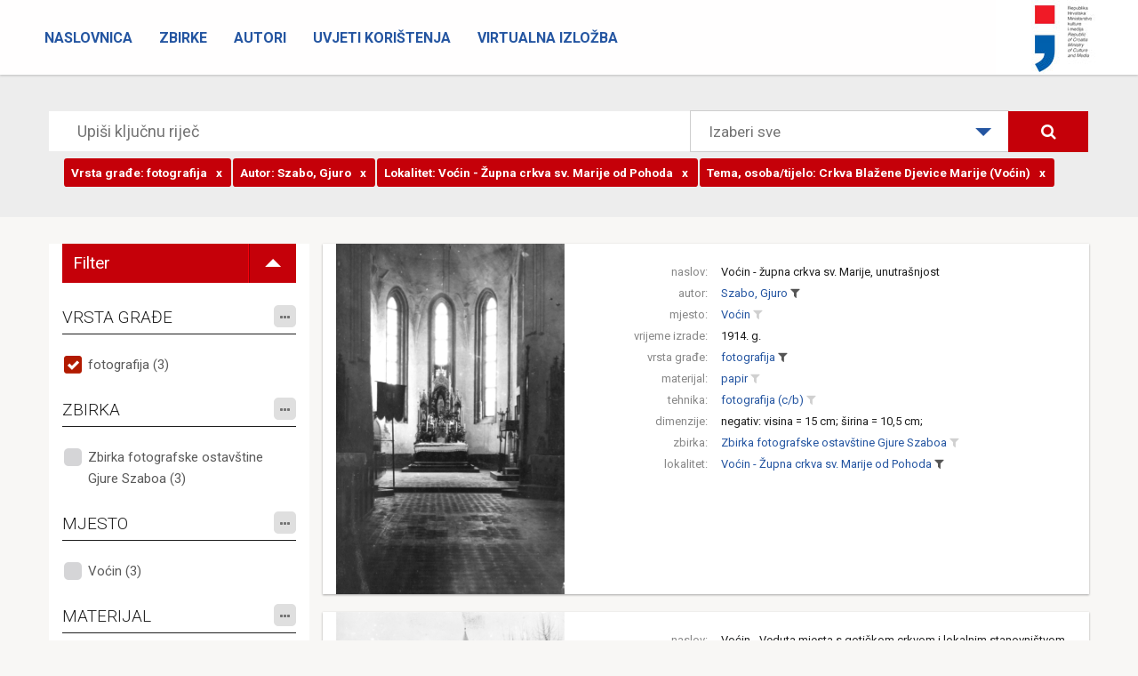

--- FILE ---
content_type: text/html; charset=utf-8
request_url: https://fototeka.min-kulture.hr/hr/Search?LOKALITET=3562%7C0%7C0&AUTOR=114%7C0%7C0&TEMAOSOBA=981%7C0%7C0&VRSTAGRADJE=3422%7C0%7C0
body_size: 124121
content:
<!DOCTYPE html>
<html>
<head>
    <meta charset="utf-8" />
    <meta name="viewport" content="width=device-width, initial-scale=1.0">
    <title> - Zbirka fotografske dokumentacije Uprave za zaštitu kulturne baštine Ministarstva kulture</title>
    <link rel="icon" href="http://www.fototeka.min-kulture.hr/favicon.ico?v=2">
    <link href="/ContentFOT/bootstrap.css" rel="stylesheet"/>
<link href="/ContentFOT/site.css" rel="stylesheet"/>

    <link href="https://fonts.googleapis.com/css?family=Roboto:300,400,700,900&amp;subset=latin-ext" rel="stylesheet">
    <script src="/Scripts/modernizr-2.8.3.js"></script>

    <!-- Core CSS file -->
    <link rel="stylesheet" href="/ContentFOT/photoswipe.css">
    <link rel="stylesheet" href="/ContentFOT/default-skin/default-skin.css"> 
</head>
<body>
    



<div class="navbar navbar-inverse navbar-fixed-top">
    <div class="container-fluid">
        <div class="navbar-header">
            <button type="button" class="navbar-toggle" data-toggle="collapse" data-target=".navbar-collapse">
                <span class="icon-bar"></span>
                <span class="icon-bar"></span>
                <span class="icon-bar"></span>
            </button>
            
            
            <a class="logo" href="http://www.min-kulture.hr/"><img src="/ContentFOT/images/logo.jpg" /></a>
            
        </div>
        
        <div class="navbar-collapse collapse">
            <ul class="nav navbar-nav">
                        <li >
                            <a href="/hr/">Naslovnica</a>
                        </li>
                        <li >
                            <a href="/hr/Zbirke">Zbirke</a>
                        </li>
                        <li >
                            <a href="/hr/Autori">Autori</a>
                        </li>
                        <li >
                            <a href="/hr/Uvjeti korištenja">Uvjeti korištenja</a>
                        </li>
                        <li >
                            <a href="https://vizualizacija-bastine.hr/index.php">Virtualna izložba</a>
                        </li>
            </ul>
        </div>

    </div>
</div>

    

<header class="headerSearch">
    <div class="header-content">
        <div class="header-content-inner">
            <div class="row">
                <div class="col-lg-12">
                    



<div class="input-group input-group-lg row">
    <input type="text" class="searchInput2" placeholder="Upiši ključnu riječ">
    <div class="custom-select col-lg-4" style="width:400px;">
        <select id="dropSelect">
                <option selected value="0">Izaberi sve</option>
            
                <option  value="65|0|0">Riznica zagrebačke katedrale</option>
                <option  value="71|0|0">Zbirka Emila Laszowskog</option>
                <option  value="68|0|0">Zbirka orgulja</option>
                <option  value="83|0|0">Zbirka Banovine, Pokuplja i Moslavine</option>
                <option  value="86|0|0">Zbirka Branka Fučića</option>
                <option  value="77|0|0">Zbirka Ivana Rubčića</option>
                <option  value="89|0|0">Zbirka fotografske ostavštine Ivana Standla</option>
                <option  value="78|0|0">Zbirka Josipa Brunšmida</option>
                <option  value="70|0|0">Milenijska izložba u Budimpešti 1896.</option>
                <option  value="92|0|0">Zbirka fotografske ostavštine Gjure Szaboa</option>
                <option  value="93|0|0">Terenske priče - susreti i kontakti konzervatora i domaćina</option>
                <option  value="66|0|0">Zbirka Većeslava Henneberga</option>
                <option  value="67|0|0">Zbirka Vladimira Horvata</option>
        </select>
    </div>
    <span class="input-group-btn col-lg-2">
        
        <button class="btn btn-primary searchButton" type="submit"><i class="fa fa-search" aria-hidden="true"></i></button>
    </span>
</div><!-- /input-group -->
<div class="input-group input-group-lg row">
    <input type="text" class="searchInputRefiners" data-value="[{&quot;complexIDT&quot;: &quot;3422|0|0&quot;, &quot;text&quot;: &quot;fotografija&quot;, &quot;tip&quot;: &quot;VRSTAGRADJE&quot;, &quot;displayTip&quot;: &quot;Vrsta građe&quot;},{&quot;complexIDT&quot;: &quot;114|0|0&quot;, &quot;text&quot;: &quot;Szabo, Gjuro&quot;, &quot;tip&quot;: &quot;AUTOR&quot;, &quot;displayTip&quot;: &quot;Autor&quot;},{&quot;complexIDT&quot;: &quot;3562|0|0&quot;, &quot;text&quot;: &quot;Voćin - Župna crkva sv. Marije od Pohoda&quot;, &quot;tip&quot;: &quot;LOKALITET&quot;, &quot;displayTip&quot;: &quot;Lokalitet&quot;},{&quot;complexIDT&quot;: &quot;3562|0|0&quot;, &quot;text&quot;: &quot;Voćin - Crkva Blažene Djevice Marije&quot;, &quot;tip&quot;: &quot;LOKALITET&quot;, &quot;displayTip&quot;: &quot;Lokalitet&quot;},{&quot;complexIDT&quot;: &quot;981|0|0&quot;, &quot;text&quot;: &quot;Crkva Blažene Djevice Marije (Voćin)&quot;, &quot;tip&quot;: &quot;TEMAOSOBA&quot;, &quot;displayTip&quot;: &quot;Tema, osoba/tijelo&quot;}]">
</div><!-- /input-group -->
                </div><!-- /.col-lg-12 -->
            </div><!-- /.row -->
        </div>
    </div>
</header>

<div class="container">
    <section class="no-padding" id="singleZbirkaPredmeti">
        <div class="row container no-padding">
            <div class="row">
                
                <div class="col-sm-3 refinersHolder">

                    <ul class="filterToggle">
                        <li class="filterToggleTitle">
                            <span>Filter</span>
                        </li>
                        <li class="filterToggleIconHolder">
                            <span class="filterToggleIcon"></span>
                        </li>
                    </ul>

                    <div class="refinersGroupHolder">
                                <h4>
VRSTA GRAĐE


                                    <span class="fineTuneButtonHolder">
                                        <span id='fineTuneRefinerVRSTAGRADJE' data-kategorija="VRSTAGRADJE" class="fineTuneButton">
                                            <i class="fa fa-ellipsis-h"></i>
                                        </span>
                                    </span>
                                  
                                </h4>
                                <div class="refinersBox">

            <ul class="refinersList">
                    <li>
                        <a data-tekst="fotografija" class='checked' href="/#">
                            fotografija (3)
                        </a>
                    </li>
                            </ul>
            <ul class="hiddenRefiners"></ul>

                                </div>
                                <h4>
ZBIRKA


                                    <span class="fineTuneButtonHolder">
                                        <span id='fineTuneRefinerZBIRKA' data-kategorija="ZBIRKA" class="fineTuneButton">
                                            <i class="fa fa-ellipsis-h"></i>
                                        </span>
                                    </span>
                                  
                                </h4>
                                <div class="refinersBox">

            <ul class="refinersList">
                    <li>
                        <a data-tekst="Zbirka fotografske ostavštine Gjure Szaboa"  href="/hr/Search?ZBIRKA=92|0|0&amp;LOKALITET=3562%7C0%7C0&amp;AUTOR=114%7C0%7C0&amp;TEMAOSOBA=981%7C0%7C0&amp;VRSTAGRADJE=3422%7C0%7C0">
                            Zbirka fotografske ostavštine Gjure Szaboa (3)
                        </a>
                    </li>
                            </ul>
            <ul class="hiddenRefiners"></ul>

                                </div>
                                <h4>
MJESTO


                                    <span class="fineTuneButtonHolder">
                                        <span id='fineTuneRefinerMJESTO' data-kategorija="MJESTO" class="fineTuneButton">
                                            <i class="fa fa-ellipsis-h"></i>
                                        </span>
                                    </span>
                                  
                                </h4>
                                <div class="refinersBox">

            <ul class="refinersList">
                    <li>
                        <a data-tekst="Voćin"  href="/hr/Search?MJESTO=1242|0|0&amp;LOKALITET=3562%7C0%7C0&amp;AUTOR=114%7C0%7C0&amp;TEMAOSOBA=981%7C0%7C0&amp;VRSTAGRADJE=3422%7C0%7C0">
                            Voćin (3)
                        </a>
                    </li>
                            </ul>
            <ul class="hiddenRefiners"></ul>

                                </div>
                                <h4>
MATERIJAL


                                    <span class="fineTuneButtonHolder">
                                        <span id='fineTuneRefinerMATERIJAL' data-kategorija="MATERIJAL" class="fineTuneButton">
                                            <i class="fa fa-ellipsis-h"></i>
                                        </span>
                                    </span>
                                  
                                </h4>
                                <div class="refinersBox">

            <ul class="refinersList">
                    <li>
                        <a data-tekst="papir"  href="/hr/Search?MATERIJAL=21|0|0&amp;LOKALITET=3562%7C0%7C0&amp;AUTOR=114%7C0%7C0&amp;TEMAOSOBA=981%7C0%7C0&amp;VRSTAGRADJE=3422%7C0%7C0">
                            papir (3)
                        </a>
                    </li>
                            </ul>
            <ul class="hiddenRefiners"></ul>

                                </div>
                                <h4>
TEHNIKA


                                    <span class="fineTuneButtonHolder">
                                        <span id='fineTuneRefinerTEHNIKA' data-kategorija="TEHNIKA" class="fineTuneButton">
                                            <i class="fa fa-ellipsis-h"></i>
                                        </span>
                                    </span>
                                  
                                </h4>
                                <div class="refinersBox">

            <ul class="refinersList">
                    <li>
                        <a data-tekst="fotografija (c/b)"  href="/hr/Search?TEHNIKA=9|0|0&amp;LOKALITET=3562%7C0%7C0&amp;AUTOR=114%7C0%7C0&amp;TEMAOSOBA=981%7C0%7C0&amp;VRSTAGRADJE=3422%7C0%7C0">
                            fotografija (c/b) (3)
                        </a>
                    </li>
                            </ul>
            <ul class="hiddenRefiners"></ul>

                                </div>
                                <h4>
AUTOR


                                    <span class="fineTuneButtonHolder">
                                        <span id='fineTuneRefinerAUTOR' data-kategorija="AUTOR" class="fineTuneButton">
                                            <i class="fa fa-ellipsis-h"></i>
                                        </span>
                                    </span>
                                  
                                </h4>
                                <div class="refinersBox">

            <ul class="refinersList">
                    <li>
                        <a data-tekst="Szabo, Gjuro" class='checked' href="/#">
                            Szabo, Gjuro (3)
                        </a>
                    </li>
                            </ul>
            <ul class="hiddenRefiners"></ul>

                                </div>
                                <h4>
LOKALITET


                                    <span class="fineTuneButtonHolder">
                                        <span id='fineTuneRefinerLOKALITET' data-kategorija="LOKALITET" class="fineTuneButton">
                                            <i class="fa fa-ellipsis-h"></i>
                                        </span>
                                    </span>
                                  
                                </h4>
                                <div class="refinersBox">

            <ul class="refinersList">
                    <li>
                        <a data-tekst="Voćin - Župna crkva sv. Marije od Pohoda" class='checked' href="/#">
                            Voćin - Župna crkva sv. Marije od Pohoda (2)
                        </a>
                    </li>
                    <li>
                        <a data-tekst="Voćin - Crkva Blažene Djevice Marije" class='checked' href="/#">
                            Voćin - Crkva Blažene Djevice Marije (1)
                        </a>
                    </li>
                            </ul>
            <ul class="hiddenRefiners"></ul>

                                </div>
                                <h4>
TEMA, ZEMLJOPISNA


                                    <span class="fineTuneButtonHolder">
                                        <span id='fineTuneRefinerTEMAMJESTO' data-kategorija="TEMAMJESTO" class="fineTuneButton">
                                            <i class="fa fa-ellipsis-h"></i>
                                        </span>
                                    </span>
                                  
                                </h4>
                                <div class="refinersBox">

            <ul class="refinersList">
                    <li>
                        <a data-tekst="Voćin"  href="/hr/Search?TEMAMJESTO=1242|0|0&amp;LOKALITET=3562%7C0%7C0&amp;AUTOR=114%7C0%7C0&amp;TEMAOSOBA=981%7C0%7C0&amp;VRSTAGRADJE=3422%7C0%7C0">
                            Voćin (3)
                        </a>
                    </li>
                            </ul>
            <ul class="hiddenRefiners"></ul>

                                </div>
                                <h4>
TEMA, OSOBA/TIJELO


                                    <span class="fineTuneButtonHolder">
                                        <span id='fineTuneRefinerTEMAOSOBA' data-kategorija="TEMAOSOBA" class="fineTuneButton">
                                            <i class="fa fa-ellipsis-h"></i>
                                        </span>
                                    </span>
                                  
                                </h4>
                                <div class="refinersBox">

            <ul class="refinersList">
                    <li>
                        <a data-tekst="Crkva Blažene Djevice Marije (Voćin)" class='checked' href="/#">
                            Crkva Blažene Djevice Marije (Voćin) (3)
                        </a>
                    </li>
                            </ul>
            <ul class="hiddenRefiners"></ul>

                                </div>
                    </div>
                </div>
                <div class="col-sm-9 resultsHolder">


<div class="row itemHolder card no-gutter">
    <div class="col-sm-4 singleItem card-image">
                <div class="singleItemImageHolder">
                    <a href="/hr/Predmet/21161/3" class="portfolio-box">
                        <img src="https://cdu-imageserver2.emodulor.net/image/fot/1140x0/0f0/a//muzej/mmedia/zbirka fotografske ostavštine gjure szaboa/fkb-6615.jpg" class="img-responsive" alt="">
                    </a>
                </div>
    </div><!-- /.col-sm-4 -->
    <div class="col-sm-8 pull-right singleItem">
        <div class="row tagsHolder card-content">

                            <div class="row">
                                <div class="col-xs-3 singleItemTitle">naslov:</div>
                                <div class="col-xs-9 singleItemTags">
                                            <a href="/hr/Predmet/21161/3" class="TitleAsLink">
                                                Voćin - župna crkva sv. Marije, unutrašnjost
                                            </a>
                                </div>
                            </div>
                            <div class="row">
                                <div class="col-xs-3 singleItemTitle">autor:</div>
                                <div class="col-xs-9 singleItemTags">
                                            <a href="/hr/Search?AUTOR=114|0|0"
                                               class="spanLink"
                                               title="Pretraži sve povezane zapise"
                                               data-value="114|0|0"
                                               data-type="AUTOR">Szabo, Gjuro</a>
                                            <a href="/#"
                                               title="ukloni iz pretraživanja"
                                               class="filterLink selected"
                                               data-value="114|0|0"
                                               data-tekst="Szabo, Gjuro"
                                               data-type="AUTOR">
                                                <i class="fa fa-filter"></i>
                                            </a>
                                </div>
                            </div>
                            <div class="row">
                                <div class="col-xs-3 singleItemTitle">mjesto:</div>
                                <div class="col-xs-9 singleItemTags">
                                            <a href="/hr/Search?MJESTO=1242|0|0"
                                               class="spanLink"
                                               title="Pretraži sve povezane zapise"
                                               data-value="1242|0|0"
                                               data-type="MJESTO">Voćin</a>
                                            <a href="/hr/Search?MJESTO=1242|0|0&amp;LOKALITET=3562%7C0%7C0&amp;AUTOR=114%7C0%7C0&amp;TEMAOSOBA=981%7C0%7C0&amp;VRSTAGRADJE=3422%7C0%7C0"
                                               title="dodaj u pretraživanje"
                                               class="filterLink "
                                               data-value="1242|0|0"
                                               data-tekst="Voćin"
                                               data-type="MJESTO">
                                                <i class="fa fa-filter"></i>
                                            </a>
                                </div>
                            </div>
                            <div class="row">
                                <div class="col-xs-3 singleItemTitle">vrijeme izrade:</div>
                                <div class="col-xs-9 singleItemTags">
1914. g.                                 </div>
                            </div>
                            <div class="row">
                                <div class="col-xs-3 singleItemTitle">vrsta građe:</div>
                                <div class="col-xs-9 singleItemTags">
                                            <a href="/hr/Search?VRSTAGRADJE=3422|0|0"
                                               class="spanLink"
                                               title="Pretraži sve povezane zapise"
                                               data-value="3422|0|0"
                                               data-type="VRSTAGRADJE">fotografija</a>
                                            <a href="/#"
                                               title="ukloni iz pretraživanja"
                                               class="filterLink selected"
                                               data-value="3422|0|0"
                                               data-tekst="fotografija"
                                               data-type="VRSTAGRADJE">
                                                <i class="fa fa-filter"></i>
                                            </a>
                                </div>
                            </div>
                            <div class="row">
                                <div class="col-xs-3 singleItemTitle">materijal:</div>
                                <div class="col-xs-9 singleItemTags">
                                            <a href="/hr/Search?MATERIJAL=21|0|0"
                                               class="spanLink"
                                               title="Pretraži sve povezane zapise"
                                               data-value="21|0|0"
                                               data-type="MATERIJAL">papir</a>
                                            <a href="/hr/Search?MATERIJAL=21|0|0&amp;LOKALITET=3562%7C0%7C0&amp;AUTOR=114%7C0%7C0&amp;TEMAOSOBA=981%7C0%7C0&amp;VRSTAGRADJE=3422%7C0%7C0"
                                               title="dodaj u pretraživanje"
                                               class="filterLink "
                                               data-value="21|0|0"
                                               data-tekst="papir"
                                               data-type="MATERIJAL">
                                                <i class="fa fa-filter"></i>
                                            </a>
                                </div>
                            </div>
                            <div class="row">
                                <div class="col-xs-3 singleItemTitle">tehnika:</div>
                                <div class="col-xs-9 singleItemTags">
                                            <a href="/hr/Search?TEHNIKA=9|0|0"
                                               class="spanLink"
                                               title="Pretraži sve povezane zapise"
                                               data-value="9|0|0"
                                               data-type="TEHNIKA">fotografija (c/b)</a>
                                            <a href="/hr/Search?TEHNIKA=9|0|0&amp;LOKALITET=3562%7C0%7C0&amp;AUTOR=114%7C0%7C0&amp;TEMAOSOBA=981%7C0%7C0&amp;VRSTAGRADJE=3422%7C0%7C0"
                                               title="dodaj u pretraživanje"
                                               class="filterLink "
                                               data-value="9|0|0"
                                               data-tekst="fotografija (c/b)"
                                               data-type="TEHNIKA">
                                                <i class="fa fa-filter"></i>
                                            </a>
                                </div>
                            </div>
                            <div class="row">
                                <div class="col-xs-3 singleItemTitle">dimenzije:</div>
                                <div class="col-xs-9 singleItemTags">
negativ: visina = 15 cm; širina = 10,5 cm;                                 </div>
                            </div>
                            <div class="row">
                                <div class="col-xs-3 singleItemTitle">zbirka:</div>
                                <div class="col-xs-9 singleItemTags">
                                            <a href="/hr/Search?ZBIRKA=92|0|0"
                                               class="spanLink"
                                               title="Pretraži sve povezane zapise"
                                               data-value="92|0|0"
                                               data-type="ZBIRKA">Zbirka fotografske ostavštine Gjure Szaboa</a>
                                            <a href="/hr/Search?ZBIRKA=92|0|0&amp;LOKALITET=3562%7C0%7C0&amp;AUTOR=114%7C0%7C0&amp;TEMAOSOBA=981%7C0%7C0&amp;VRSTAGRADJE=3422%7C0%7C0"
                                               title="dodaj u pretraživanje"
                                               class="filterLink "
                                               data-value="92|0|0"
                                               data-tekst="Zbirka fotografske ostavštine Gjure Szaboa"
                                               data-type="ZBIRKA">
                                                <i class="fa fa-filter"></i>
                                            </a>
                                </div>
                            </div>
                            <div class="row">
                                <div class="col-xs-3 singleItemTitle">lokalitet:</div>
                                <div class="col-xs-9 singleItemTags">
                                            <a href="/hr/Search?LOKALITET=3562|0|0"
                                               class="spanLink"
                                               title="Pretraži sve povezane zapise"
                                               data-value="3562|0|0"
                                               data-type="LOKALITET">Voćin - Župna crkva sv. Marije od Pohoda</a>
                                            <a href="/#"
                                               title="ukloni iz pretraživanja"
                                               class="filterLink selected"
                                               data-value="3562|0|0"
                                               data-tekst="Voćin - Župna crkva sv. Marije od Pohoda"
                                               data-type="LOKALITET">
                                                <i class="fa fa-filter"></i>
                                            </a>
                                </div>
                            </div>
        </div>
        
    </div><!-- /.col-sm-8 -->
</div>

<div class="row itemHolder card no-gutter">
    <div class="col-sm-4 singleItem card-image">
                <div class="singleItemImageHolder">
                    <a href="/hr/Predmet/21160/3" class="portfolio-box">
                        <img src="https://cdu-imageserver2.emodulor.net/image/fot/1140x0/0f0/a//muzej/mmedia/zbirka fotografske ostavštine gjure szaboa/fkb-6600.jpg" class="img-responsive" alt="">
                    </a>
                </div>
    </div><!-- /.col-sm-4 -->
    <div class="col-sm-8 pull-right singleItem">
        <div class="row tagsHolder card-content">

                            <div class="row">
                                <div class="col-xs-3 singleItemTitle">naslov:</div>
                                <div class="col-xs-9 singleItemTags">
                                            <a href="/hr/Predmet/21160/3" class="TitleAsLink">
                                                Voćin - Veduta mjesta s gotičkom crkvom i lokalnim stanovništvom
                                            </a>
                                </div>
                            </div>
                            <div class="row">
                                <div class="col-xs-3 singleItemTitle">autor:</div>
                                <div class="col-xs-9 singleItemTags">
                                            <a href="/hr/Search?AUTOR=114|0|0"
                                               class="spanLink"
                                               title="Pretraži sve povezane zapise"
                                               data-value="114|0|0"
                                               data-type="AUTOR">Szabo, Gjuro</a>
                                            <a href="/#"
                                               title="ukloni iz pretraživanja"
                                               class="filterLink selected"
                                               data-value="114|0|0"
                                               data-tekst="Szabo, Gjuro"
                                               data-type="AUTOR">
                                                <i class="fa fa-filter"></i>
                                            </a>
                                </div>
                            </div>
                            <div class="row">
                                <div class="col-xs-3 singleItemTitle">mjesto:</div>
                                <div class="col-xs-9 singleItemTags">
                                            <a href="/hr/Search?MJESTO=1242|0|0"
                                               class="spanLink"
                                               title="Pretraži sve povezane zapise"
                                               data-value="1242|0|0"
                                               data-type="MJESTO">Voćin</a>
                                            <a href="/hr/Search?MJESTO=1242|0|0&amp;LOKALITET=3562%7C0%7C0&amp;AUTOR=114%7C0%7C0&amp;TEMAOSOBA=981%7C0%7C0&amp;VRSTAGRADJE=3422%7C0%7C0"
                                               title="dodaj u pretraživanje"
                                               class="filterLink "
                                               data-value="1242|0|0"
                                               data-tekst="Voćin"
                                               data-type="MJESTO">
                                                <i class="fa fa-filter"></i>
                                            </a>
                                </div>
                            </div>
                            <div class="row">
                                <div class="col-xs-3 singleItemTitle">vrijeme izrade:</div>
                                <div class="col-xs-9 singleItemTags">
1914. g.                                 </div>
                            </div>
                            <div class="row">
                                <div class="col-xs-3 singleItemTitle">vrsta građe:</div>
                                <div class="col-xs-9 singleItemTags">
                                            <a href="/hr/Search?VRSTAGRADJE=3422|0|0"
                                               class="spanLink"
                                               title="Pretraži sve povezane zapise"
                                               data-value="3422|0|0"
                                               data-type="VRSTAGRADJE">fotografija</a>
                                            <a href="/#"
                                               title="ukloni iz pretraživanja"
                                               class="filterLink selected"
                                               data-value="3422|0|0"
                                               data-tekst="fotografija"
                                               data-type="VRSTAGRADJE">
                                                <i class="fa fa-filter"></i>
                                            </a>
                                </div>
                            </div>
                            <div class="row">
                                <div class="col-xs-3 singleItemTitle">materijal:</div>
                                <div class="col-xs-9 singleItemTags">
                                            <a href="/hr/Search?MATERIJAL=21|0|0"
                                               class="spanLink"
                                               title="Pretraži sve povezane zapise"
                                               data-value="21|0|0"
                                               data-type="MATERIJAL">papir</a>
                                            <a href="/hr/Search?MATERIJAL=21|0|0&amp;LOKALITET=3562%7C0%7C0&amp;AUTOR=114%7C0%7C0&amp;TEMAOSOBA=981%7C0%7C0&amp;VRSTAGRADJE=3422%7C0%7C0"
                                               title="dodaj u pretraživanje"
                                               class="filterLink "
                                               data-value="21|0|0"
                                               data-tekst="papir"
                                               data-type="MATERIJAL">
                                                <i class="fa fa-filter"></i>
                                            </a>
                                </div>
                            </div>
                            <div class="row">
                                <div class="col-xs-3 singleItemTitle">tehnika:</div>
                                <div class="col-xs-9 singleItemTags">
                                            <a href="/hr/Search?TEHNIKA=9|0|0"
                                               class="spanLink"
                                               title="Pretraži sve povezane zapise"
                                               data-value="9|0|0"
                                               data-type="TEHNIKA">fotografija (c/b)</a>
                                            <a href="/hr/Search?TEHNIKA=9|0|0&amp;LOKALITET=3562%7C0%7C0&amp;AUTOR=114%7C0%7C0&amp;TEMAOSOBA=981%7C0%7C0&amp;VRSTAGRADJE=3422%7C0%7C0"
                                               title="dodaj u pretraživanje"
                                               class="filterLink "
                                               data-value="9|0|0"
                                               data-tekst="fotografija (c/b)"
                                               data-type="TEHNIKA">
                                                <i class="fa fa-filter"></i>
                                            </a>
                                </div>
                            </div>
                            <div class="row">
                                <div class="col-xs-3 singleItemTitle">dimenzije:</div>
                                <div class="col-xs-9 singleItemTags">
negativ: visina = 15 cm; širina = 10,5 cm;                                 </div>
                            </div>
                            <div class="row">
                                <div class="col-xs-3 singleItemTitle">zbirka:</div>
                                <div class="col-xs-9 singleItemTags">
                                            <a href="/hr/Search?ZBIRKA=92|0|0"
                                               class="spanLink"
                                               title="Pretraži sve povezane zapise"
                                               data-value="92|0|0"
                                               data-type="ZBIRKA">Zbirka fotografske ostavštine Gjure Szaboa</a>
                                            <a href="/hr/Search?ZBIRKA=92|0|0&amp;LOKALITET=3562%7C0%7C0&amp;AUTOR=114%7C0%7C0&amp;TEMAOSOBA=981%7C0%7C0&amp;VRSTAGRADJE=3422%7C0%7C0"
                                               title="dodaj u pretraživanje"
                                               class="filterLink "
                                               data-value="92|0|0"
                                               data-tekst="Zbirka fotografske ostavštine Gjure Szaboa"
                                               data-type="ZBIRKA">
                                                <i class="fa fa-filter"></i>
                                            </a>
                                </div>
                            </div>
                            <div class="row">
                                <div class="col-xs-3 singleItemTitle">lokalitet:</div>
                                <div class="col-xs-9 singleItemTags">
                                            <a href="/hr/Search?LOKALITET=3562|0|0"
                                               class="spanLink"
                                               title="Pretraži sve povezane zapise"
                                               data-value="3562|0|0"
                                               data-type="LOKALITET">Voćin - Crkva Blažene Djevice Marije</a>
                                            <a href="/#"
                                               title="ukloni iz pretraživanja"
                                               class="filterLink selected"
                                               data-value="3562|0|0"
                                               data-tekst="Voćin - Crkva Blažene Djevice Marije"
                                               data-type="LOKALITET">
                                                <i class="fa fa-filter"></i>
                                            </a>
                                </div>
                            </div>
        </div>
        
    </div><!-- /.col-sm-8 -->
</div>

<div class="row itemHolder card no-gutter">
    <div class="col-sm-4 singleItem card-image">
                <div class="singleItemImageHolder">
                    <a href="/hr/Predmet/21158/3" class="portfolio-box">
                        <img src="https://cdu-imageserver2.emodulor.net/image/fot/1140x0/0f0/a//muzej/mmedia/zbirka fotografske ostavštine gjure szaboa/fkb-8218.jpg" class="img-responsive" alt="">
                    </a>
                </div>
    </div><!-- /.col-sm-4 -->
    <div class="col-sm-8 pull-right singleItem">
        <div class="row tagsHolder card-content">

                            <div class="row">
                                <div class="col-xs-3 singleItemTitle">naslov:</div>
                                <div class="col-xs-9 singleItemTags">
                                            <a href="/hr/Predmet/21158/3" class="TitleAsLink">
                                                Voćin - crkva sv. Marije s gotičkim portalom
                                            </a>
                                </div>
                            </div>
                            <div class="row">
                                <div class="col-xs-3 singleItemTitle">autor:</div>
                                <div class="col-xs-9 singleItemTags">
                                            <a href="/hr/Search?AUTOR=114|0|0"
                                               class="spanLink"
                                               title="Pretraži sve povezane zapise"
                                               data-value="114|0|0"
                                               data-type="AUTOR">Szabo, Gjuro</a>
                                            <a href="/#"
                                               title="ukloni iz pretraživanja"
                                               class="filterLink selected"
                                               data-value="114|0|0"
                                               data-tekst="Szabo, Gjuro"
                                               data-type="AUTOR">
                                                <i class="fa fa-filter"></i>
                                            </a>
                                </div>
                            </div>
                            <div class="row">
                                <div class="col-xs-3 singleItemTitle">mjesto:</div>
                                <div class="col-xs-9 singleItemTags">
                                            <a href="/hr/Search?MJESTO=1242|0|0"
                                               class="spanLink"
                                               title="Pretraži sve povezane zapise"
                                               data-value="1242|0|0"
                                               data-type="MJESTO">Voćin</a>
                                            <a href="/hr/Search?MJESTO=1242|0|0&amp;LOKALITET=3562%7C0%7C0&amp;AUTOR=114%7C0%7C0&amp;TEMAOSOBA=981%7C0%7C0&amp;VRSTAGRADJE=3422%7C0%7C0"
                                               title="dodaj u pretraživanje"
                                               class="filterLink "
                                               data-value="1242|0|0"
                                               data-tekst="Voćin"
                                               data-type="MJESTO">
                                                <i class="fa fa-filter"></i>
                                            </a>
                                </div>
                            </div>
                            <div class="row">
                                <div class="col-xs-3 singleItemTitle">vrijeme izrade:</div>
                                <div class="col-xs-9 singleItemTags">
1913. g.                                 </div>
                            </div>
                            <div class="row">
                                <div class="col-xs-3 singleItemTitle">vrsta građe:</div>
                                <div class="col-xs-9 singleItemTags">
                                            <a href="/hr/Search?VRSTAGRADJE=3422|0|0"
                                               class="spanLink"
                                               title="Pretraži sve povezane zapise"
                                               data-value="3422|0|0"
                                               data-type="VRSTAGRADJE">fotografija</a>
                                            <a href="/#"
                                               title="ukloni iz pretraživanja"
                                               class="filterLink selected"
                                               data-value="3422|0|0"
                                               data-tekst="fotografija"
                                               data-type="VRSTAGRADJE">
                                                <i class="fa fa-filter"></i>
                                            </a>
                                </div>
                            </div>
                            <div class="row">
                                <div class="col-xs-3 singleItemTitle">materijal:</div>
                                <div class="col-xs-9 singleItemTags">
                                            <a href="/hr/Search?MATERIJAL=21|0|0"
                                               class="spanLink"
                                               title="Pretraži sve povezane zapise"
                                               data-value="21|0|0"
                                               data-type="MATERIJAL">papir</a>
                                            <a href="/hr/Search?MATERIJAL=21|0|0&amp;LOKALITET=3562%7C0%7C0&amp;AUTOR=114%7C0%7C0&amp;TEMAOSOBA=981%7C0%7C0&amp;VRSTAGRADJE=3422%7C0%7C0"
                                               title="dodaj u pretraživanje"
                                               class="filterLink "
                                               data-value="21|0|0"
                                               data-tekst="papir"
                                               data-type="MATERIJAL">
                                                <i class="fa fa-filter"></i>
                                            </a>
                                </div>
                            </div>
                            <div class="row">
                                <div class="col-xs-3 singleItemTitle">tehnika:</div>
                                <div class="col-xs-9 singleItemTags">
                                            <a href="/hr/Search?TEHNIKA=9|0|0"
                                               class="spanLink"
                                               title="Pretraži sve povezane zapise"
                                               data-value="9|0|0"
                                               data-type="TEHNIKA">fotografija (c/b)</a>
                                            <a href="/hr/Search?TEHNIKA=9|0|0&amp;LOKALITET=3562%7C0%7C0&amp;AUTOR=114%7C0%7C0&amp;TEMAOSOBA=981%7C0%7C0&amp;VRSTAGRADJE=3422%7C0%7C0"
                                               title="dodaj u pretraživanje"
                                               class="filterLink "
                                               data-value="9|0|0"
                                               data-tekst="fotografija (c/b)"
                                               data-type="TEHNIKA">
                                                <i class="fa fa-filter"></i>
                                            </a>
                                </div>
                            </div>
                            <div class="row">
                                <div class="col-xs-3 singleItemTitle">dimenzije:</div>
                                <div class="col-xs-9 singleItemTags">
negativ: visina = 15 cm; širina = 10,5 cm;                                 </div>
                            </div>
                            <div class="row">
                                <div class="col-xs-3 singleItemTitle">zbirka:</div>
                                <div class="col-xs-9 singleItemTags">
                                            <a href="/hr/Search?ZBIRKA=92|0|0"
                                               class="spanLink"
                                               title="Pretraži sve povezane zapise"
                                               data-value="92|0|0"
                                               data-type="ZBIRKA">Zbirka fotografske ostavštine Gjure Szaboa</a>
                                            <a href="/hr/Search?ZBIRKA=92|0|0&amp;LOKALITET=3562%7C0%7C0&amp;AUTOR=114%7C0%7C0&amp;TEMAOSOBA=981%7C0%7C0&amp;VRSTAGRADJE=3422%7C0%7C0"
                                               title="dodaj u pretraživanje"
                                               class="filterLink "
                                               data-value="92|0|0"
                                               data-tekst="Zbirka fotografske ostavštine Gjure Szaboa"
                                               data-type="ZBIRKA">
                                                <i class="fa fa-filter"></i>
                                            </a>
                                </div>
                            </div>
                            <div class="row">
                                <div class="col-xs-3 singleItemTitle">lokalitet:</div>
                                <div class="col-xs-9 singleItemTags">
                                            <a href="/hr/Search?LOKALITET=3562|0|0"
                                               class="spanLink"
                                               title="Pretraži sve povezane zapise"
                                               data-value="3562|0|0"
                                               data-type="LOKALITET">Voćin - Župna crkva sv. Marije od Pohoda</a>
                                            <a href="/#"
                                               title="ukloni iz pretraživanja"
                                               class="filterLink selected"
                                               data-value="3562|0|0"
                                               data-tekst="Voćin - Župna crkva sv. Marije od Pohoda"
                                               data-type="LOKALITET">
                                                <i class="fa fa-filter"></i>
                                            </a>
                                </div>
                            </div>
        </div>
        
    </div><!-- /.col-sm-8 -->
</div>                </div>
            </div>
        </div>


        <!-- Modal -->
        <div class="modal fade" id="refinersModal" tabindex="-1" role="dialog" aria-labelledby="refinersModalLabel" aria-hidden="true">

        </div>

    </section>

</div>

    



<div class="container copyHolder">
    <p>Digitalne reprodukcije građe iz Zbirke fotografske dokumentacije Ministarstva kulture i medija dostupne su za korištenje pod licencijom Creative Commons Imenovanje – Nekomercijalno (CC BY-NC). </p>
</div>

<div class="container-fluid footer">
    <footer>
        <p>© 2017 – 2026. Ministarstvo kulture i medija Republike Hrvatske</p>

        <ul class="footerMenu">
                    <li >
                        <a href="/hr/Impresum">Impresum</a>
                    </li>
        </ul>
    </footer>
</div>

    <!-- Root element of PhotoSwipe. Must have class pswp. -->
    <div class="pswp" tabindex="-1" role="dialog" aria-hidden="true">

        <!-- Background of PhotoSwipe.
        It's a separate element as animating opacity is faster than rgba(). -->
        <div class="pswp__bg"></div>

        <!-- Slides wrapper with overflow:hidden. -->
        <div class="pswp__scroll-wrap">

            <!-- Container that holds slides.
            PhotoSwipe keeps only 3 of them in the DOM to save memory.
            Don't modify these 3 pswp__item elements, data is added later on. -->
            <div class="pswp__container">
                <div class="pswp__item"></div>
                <div class="pswp__item"></div>
                <div class="pswp__item"></div>
            </div>

            <!-- Default (PhotoSwipeUI_Default) interface on top of sliding area. Can be changed. -->
            <div class="pswp__ui pswp__ui--hidden">

                <div class="pswp__top-bar">

                    <!--  Controls are self-explanatory. Order can be changed. -->

                    <div class="pswp__counter"></div>

                    <button class="pswp__button pswp__button--close" title="Close (Esc)"></button>

                    <button class="pswp__button pswp__button--share" title="Share"></button>

                    <button class="pswp__button pswp__button--fs" title="Toggle fullscreen"></button>

                    <button class="pswp__button pswp__button--zoom" title="Zoom in/out"></button>

                    <!-- Preloader demo https://codepen.io/dimsemenov/pen/yyBWoR -->
                    <!-- element will get class pswp__preloader--active when preloader is running -->
                    <div class="pswp__preloader">
                        <div class="pswp__preloader__icn">
                            <div class="pswp__preloader__cut">
                                <div class="pswp__preloader__donut"></div>
                            </div>
                        </div>
                    </div>
                </div>

                <div class="pswp__share-modal pswp__share-modal--hidden pswp__single-tap">
                    <div class="pswp__share-tooltip"></div>
                </div>

                <button class="pswp__button pswp__button--arrow--left" title="Previous (arrow left)"></button>

                <button class="pswp__button pswp__button--arrow--right" title="Next (arrow right)"></button>

                <div class="pswp__caption">
                    <div class="pswp__caption__center"></div>
                </div>

            </div>

        </div>

    </div>

    <div class="Overlay">
        <div class="spinner">
            <div class="rect1"></div>
            <div class="rect2"></div>
            <div class="rect3"></div>
            <div class="rect4"></div>
            <div class="rect5"></div>
        </div>
    </div>

    <script src="/Scripts/jquery-1.9.1.js"></script>
<script src="/Scripts/jquery-3.1.1.js"></script>

    <script src="/Scripts/bootstrap.js"></script>




    <script src="/Scripts/bootstrap-tagsinput.js"></script>
    <script src="/Scripts/bootstrap-slider.js"></script>
    <script src="https://cdnjs.cloudflare.com/ajax/libs/typeahead.js/0.11.1/typeahead.bundle.min.js"></script>
    <script src="https://cdnjs.cloudflare.com/ajax/libs/vanilla-lazyload/8.0.1/lazyload.min.js"></script>

    <!-- Core JS file -->
    <script src="/Scripts/photoswipe.min.js"></script>
    <!-- UI JS file -->
    <script src="/Scripts/photoswipe-ui-default.min.js"></script> 

    <script>

        $(".filterToggleIconHolder").on("click", function (e) {
            $(".filterToggleIcon")[0].classList.toggle("active");

            if ($(".filterToggleIcon").hasClass("active"))
                $(".refinersGroupHolder").hide();
            else
                $(".refinersGroupHolder").show();

        });

        var brojRefineraZaVracanje = -1;
        var brojStupacaRefinerModala = 3;

       
        $(function () {

            $(window).resize(function () {
                clearTimeout(window.resizedFinished);
                window.resizedFinished = setTimeout(function () {

                    if (window.innerWidth < 768) {
                        if ($(".filterToggleIcon")[0] !== undefined) {
                            if ($(".filterToggleIcon").hasClass("active")) {
                                $(".refinersGroupHolder").hide();
                            }
                            else {
                                $(".filterToggleIcon")[0].classList.toggle("active");
                                $(".refinersGroupHolder").hide();
                            }
                        }
                    }
                    else {
                        if ($(".filterToggleIcon")[0] !== undefined) {
                            if ($(".filterToggleIcon").hasClass("active")) {
                                $(".refinersGroupHolder").hide();
                            }
                            else {
                                $(".refinersGroupHolder").show();
                            }
                        }
                    }

                    var $container = $(".singleItem.imageHolder");
                    $(".gallery li").width($container.width());

                    var visinaRefinerModala = window.innerHeight - (2 * 30) - 2 - 66 - 60 - 40 - 70; //visina - 2*margina - border - header - searchHolder - padding - padding dno za paging
                    var sirinaRefinerModala = $('body').width() * 0.9 - 2 - 30 - 30; //sirina * 90% - border - padding - padding

                    brojStupacaRefinerModala = 3;
                    if (window.innerWidth < 945) {
                        brojStupacaRefinerModala = 1
                    }

                    brojRefineraZaVracanje = Math.trunc(visinaRefinerModala / 24) * brojStupacaRefinerModala;

                    if ($('#refinersModal').hasClass('in')) {
                        if ($(".modalPaging span").length > 0) {
                            if ($(".modalPaging span.active").length > 0) {

                                var totalItemCount = parseInt($("#totalCount").val());

                                if ($(".modalPaging span.active").data("page") * brojRefineraZaVracanje > totalItemCount)
                                    $(".modalPaging span:first").click();
                                else
                                    $(".modalPaging span.active").click();
                            }
                            else {
                                $(".modalPaging span:first").click();
                            }
                        }
                        else {
                            $(".sortOrderHolder span.active").click();
                        }
                    }

                }, 250);
            });

            $(".makeBigSimple").on("click", function (e) {

                var container = $(".imageContainer");
                container.addClass("fullPageContainer");

                var showGallery = $(this).data("showgallery");
                if (showGallery === 1) {
                    $(".hGalleryTrigger").trigger("click");
                    $(".makeBig").trigger("click");
                }
                else {
                    $(".singleItemImageHolder").addClass("bigImage");
                    $(".makeSmallSimple").css('display', 'inline-block');
                    $(this).hide();
                }
                e.preventDefault();
            });

            $(".makeSmallSimple").on("click", function (e) {
                $(".singleItemImageHolder").removeClass("bigImage");
                $(".imageContainer").removeClass("fullPageContainer");
                $(".makeBigSimple").css('display', 'inline-block');
                $(this).hide();
                e.preventDefault();
            });

            $(".makeBig").on("click", function (e) {
                var container = $(".imageContainer");

                var $container = $(".singleItem.imageHolder");

                if (container.hasClass("fullPageContainer")) {

                }
                else {
                    container.addClass("fullPageContainer");
                    //$(".gallery li").width(container.width());

                    var visina = $container.height();
                    for (i = 0; i < $(".gallery li").children().length ; i++) {

                        var h = parseInt($(".gallery li").children()[i].dataset.height);

                        if (h > visina) {
                            visina = h;
                        }
                    }

                    $(".gallery li").height(visina);
                    $container.height(visina);

                }

                $(".gallery").addClass("showBig");
                $(".makeSmall").css('display', 'inline-block');
                $(this).hide();
                e.preventDefault();
            });

            $(".makeSmall").on("click", function (e) {
                $(".gallery").removeClass("showBig");
                $(".makeBig").css('display', 'inline-block');

                for (i = 0; i < $(".gallery li").children().length ; i++) {

                    $(".gallery li")[i].style.removeProperty('height');
                }

                $(".singleItem.imageHolder")[0].style.removeProperty('height');
                $(".imageContainer").removeClass("fullPageContainer");

                $(this).hide();
                e.preventDefault();
            });

            $(".fwdStartGallery").on("click", function (e) {
                //var container = $(".imageContainer");
                //container.addClass("fullPageContainer");

                var $container = $(".singleItem.imageHolder");
                $(this).hide();
                $(".hGalleryTrigger").hide();
                $container.addClass("opened");
                $($container).animate({
                    width: "100%"
                }, 500, function () {
                    // Animation complete.

                    var visina = $container.height();
                    //for (i = 0; i < $(".gallery li").children().length ; i++) {
                    //    if ($(".gallery li").children()[i].height > visina) {
                    //        visina = $(".gallery li").children()[i].height;
                    //    }
                    //}

                    var firstSrc = $(".gallery li")[0].children[0].dataset.originalSrc;
                    $($(".gallery li")[0].children[0]).attr("src", firstSrc)

                    var secondSrc = $(".gallery li")[1].children[0].dataset.originalSrc;
                    $($(".gallery li")[1].children[0]).attr("src", secondSrc)

                    $(".gallery li").width($container.width());
                    $(".gallery li").height(visina);
                    $container.height(visina);
                    //$container.height(767);
                    $(".fwd").trigger("click");
                    $(".gallery").show();

                    if ($(".gallery").children().length > 2)
                        $(".fwd").show();

                    //if ($(".gallery").children(".activeItem").index() > 0)
                    //    $(".back").show();
                });

                e.preventDefault();
            });

            $(".hGalleryTrigger").on("click", function (e) {
                var $container = $(".singleItem.imageHolder");
                if ($container.hasClass("opened")) {
                    $container.removeClass("opened");
                    $container.removeAttr("style");
                    $(".hGalleryResizeTrigger").hide();
                    $(".gallery").hide();
                    $(".fwd").hide();
                    $(".back").hide();
                }
                else {
                    if ($(".gallery").hasClass("showBig"))
                        $(".makeSmall").show();
                    else
                        $(".makeBig").show();

                    $container.addClass("opened");
                    $($container).animate({
                        width: "100%"
                    }, 500, function () {
                        // Animation complete.

                        var visina = $container.height();
                        for (i = 0; i < $(".gallery li").children().length ; i++) {

                            var h = parseInt($(".gallery li").children()[i].dataset.height);

                            if (h > visina) {
                                visina = h;
                            }
                        }


                        //var firstSrc = $(".gallery li")[0].children[0].children[0].dataset.originalSrc;
                        //$($(".gallery li")[0].children[0].children[0]).attr("src", firstSrc)
                        var firstSrc = $(".gallery li")[0].children[0].dataset.originalSrc;
                        $($(".gallery li")[0].children[0]).attr("src", firstSrc)

                        var secondSrc = $(".gallery li")[1].children[0].dataset.originalSrc;
                        $($(".gallery li")[1].children[0]).attr("src", secondSrc)

                        $(".gallery li").width($container.width());
                        $(".gallery li").height(visina);
                        $container.height(visina);
                        $(".gallery").show();
                        $(".fwd").show();
                        $(".hGalleryTrigger").hide();
                        $(".fwdStartGallery").hide();
                        if ($(".gallery").children(".activeItem").index() > 0)
                            $(".back").show();
                    });
                }

                e.preventDefault();
            });

            var animating = false;
            $(".fwd").click(function (e) {
                if (!animating) {
                    animating = true;

                    $(this).siblings(".back").show();
                    var activeItem = $(this).siblings(".gallery").children(".activeItem");
                    activeItem.next().addClass("activeItem");
                    activeItem.removeClass("activeItem");
                    if (activeItem.next().next().length < 1)
                        $(this).hide();

                    var pomak = activeItem.innerWidth();
                    pomak = parseInt($(this).siblings(".gallery").css("margin-left").replace("px", ""), 10) - pomak;

                    $(this).siblings(".gallery").animate({
                        'margin-left': pomak
                    }, 500, function () {
                        var index = $(".gallery").children(".activeItem").index();
                        if ($(".gallery li")[index + 1] !== undefined) {
                            var src = $(".gallery li")[index + 1].children[0].dataset.originalSrc;
                            if ($($(".gallery li")[index + 1].children[0]).attr('src') !== src) {
                                $($(".gallery li")[index + 1].children[0]).attr("src", src)
                            }
                        }
                        animating = false;
                        // Animation complete.
                    });
                }
            });

            $(".back").click(function (e) {
                if (!animating) {
                    animating = true;
                    //console.log($(this).next().length)
                    $(this).siblings(".fwd").show();
                    var activeItem = $(this).siblings(".gallery").children(".activeItem");
                    activeItem.prev().addClass("activeItem");
                    activeItem.removeClass("activeItem");
                    if (activeItem.prev().prev().length < 1)
                        $(this).hide();

                    var pomak = activeItem.innerWidth();
                    pomak = parseInt($(this).siblings(".gallery").css("margin-left").replace("px", ""), 10) + pomak;

                    $(this).siblings(".gallery").animate({
                        'margin-left': pomak
                    }, 500, function () {
                        animating = false;
                        // Animation complete.
                    });
                }
            });

            var modalLazyLoad;
            $('.modal')
                .bind('shown.bs.modal', function () {
                    modalLazyLoad = new LazyLoad({
                        container: this
                    });
                })
                .bind('hidden.bs.modal', function () {
                    modalLazyLoad.destroy();
                });

            var t = $('.searchInputRefiners').data("value");
            $('.searchInputRefiners').tagsinput({

                containerClass: "refinerInput col-lg-10 col-lg-offset-1",
                itemValue: 'complexIDT',
                itemTitle: 'tip',
                itemDisplayTitle: 'displayTip',
                itemText: 'text',

                typeaheadjs: {
                    name: 't',
                    displayKey: 'text',
                    source: t
                },
                values: {
                    name: 't',
                    displayKey: 'text',
                    source: t
                }
            });

            if ($('#bottomPaginationInput')[0] !== undefined) {
                $('#bottomPaginationInput').slider().on('slideStop', function (o) {
                    $(".Overlay").addClass("visible");
                    var url;

                    var first = window.location.href.substring(0, window.location.href.lastIndexOf('?'))
                    var last = window.location.href.substring(window.location.href.lastIndexOf('?'))

                    var arr = first.split('/');
                    var lastItem = arr[5];
                    var lastPage = isNaN(parseInt(lastItem)) ? 1 : parseInt(lastItem);

                    if (isNaN(parseInt(lastItem))) {
                        url = first + '/' + o.value + last;
                    }
                    else {
                        arr[5] = o.value;
                        url = arr.join('/') + last;
                    }

                    window.location.href = url;
                });

                $('#bottomPaginationSelect').on('click', function (e) {
                    $('#bottomPaginationSelect')
                        .parent()
                        .find(' >.well')
                        .toggle()
                        .find('input')
                        .slider('relayout');
                    e.preventDefault();
                });
            }

            if ($('#topPaginationInput')[0] !== undefined) {
                $('#topPaginationInput').slider().on('slideStop', function (o) {
                    $(".Overlay").addClass("visible");
                    var url;

                    var first = window.location.href.substring(0, window.location.href.lastIndexOf('?'))
                    var last = window.location.href.substring(window.location.href.lastIndexOf('?'))

                    var arr = first.split('/');
                    var lastItem = arr[5];
                    var lastPage = isNaN(parseInt(lastItem)) ? 1 : parseInt(lastItem);

                    if (isNaN(parseInt(lastItem))) {
                        url = first + '/' + o.value + last;
                    }
                    else {
                        arr[5] = o.value;
                        url = arr.join('/') + last;
                    }

                    window.location.href = url;
                });

                $('#topPaginationSelect').on('click', function (e) {
                    $('#topPaginationSelect')
                        .parent()
                        .find(' >.well')
                        .toggle()
                        .find('input')
                        .slider('relayout');
                    e.preventDefault();
                });
            }
        });

        $(document).ready(function () {

            var initPhotoSwipeFromDOM = function (gallerySelector) {

                // parse slide data (url, title, size ...) from DOM elements
                // (children of gallerySelector)
                var parseThumbnailElements = function (el) {
                    var thumbElements = el.childNodes,
                        numNodes = thumbElements.length,
                        items = [],
                        figureEl,
                        linkEl,
                        size,
                        item;

                    for (var i = 0; i < numNodes; i++) {

                        figureEl = thumbElements[i]; // <figure> element

                        // include only element nodes
                        if (figureEl.nodeType !== 1) {
                            continue;
                        }

                        linkEl = figureEl.children[0]; // <a> element

                        size = linkEl.getAttribute('data-size').split('x');

                        // create slide object
                        if ($(linkEl).data('type') == 'video') {
                            item = {
                                html: $(linkEl).data('video')
                            };
                        } else {
                            item = {
                                src: linkEl.getAttribute('href'),
                                w: parseInt(size[0], 10),
                                h: parseInt(size[1], 10)
                            };
                        }

                        //// create slide object
                        //item = {
                        //    src: linkEl.getAttribute('href'),
                        //    w: parseInt(size[0], 10),
                        //    h: parseInt(size[1], 10)
                        //};



                        if (figureEl.children.length > 1) {
                            // <figcaption> content
                            item.title = figureEl.children[1].innerHTML;
                        }

                        if (linkEl.children.length > 0) {
                            // <img> thumbnail element, retrieving thumbnail url
                            item.msrc = linkEl.children[0].getAttribute('src');
                        }

                        item.el = figureEl; // save link to element for getThumbBoundsFn
                        items.push(item);
                    }

                    return items;
                };

                // find nearest parent element
                var closest = function closest(el, fn) {
                    return el && (fn(el) ? el : closest(el.parentNode, fn));
                };

                // triggers when user clicks on thumbnail
                var onThumbnailsClick = function (e) {
                    e = e || window.event;
                    e.preventDefault ? e.preventDefault() : e.returnValue = false;

                    var eTarget = e.target || e.srcElement;

                    // find root element of slide
                    var clickedListItem = closest(eTarget, function (el) {
                        return (el.tagName && el.tagName.toUpperCase() === 'FIGURE');
                        //return (el.tagName && el.tagName.toUpperCase() === 'IMG');
                    });

                    if (!clickedListItem) {
                        return;
                    }

                    // find index of clicked item by looping through all child nodes
                    // alternatively, you may define index via data- attribute
                    var clickedGallery = clickedListItem.parentNode,
                        childNodes = clickedListItem.parentNode.childNodes,
                        numChildNodes = childNodes.length,
                        nodeIndex = 0,
                        index;

                    for (var i = 0; i < numChildNodes; i++) {
                        if (childNodes[i].nodeType !== 1) {
                            continue;
                        }

                        if (childNodes[i] === clickedListItem) {
                            index = nodeIndex;
                            break;
                        }
                        nodeIndex++;
                    }



                    if (index >= 0) {
                        // open PhotoSwipe if valid index found
                        openPhotoSwipe(index, clickedGallery);
                    }
                    return false;
                };

                // parse picture index and gallery index from URL (#&pid=1&gid=2)
                var photoswipeParseHash = function () {
                    var hash = window.location.hash.substring(1),
                    params = {};

                    if (hash.length < 5) {
                        return params;
                    }

                    var vars = hash.split('&');
                    for (var i = 0; i < vars.length; i++) {
                        if (!vars[i]) {
                            continue;
                        }
                        var pair = vars[i].split('=');
                        if (pair.length < 2) {
                            continue;
                        }
                        params[pair[0]] = pair[1];
                    }

                    if (params.gid) {
                        params.gid = parseInt(params.gid, 10);
                    }

                    return params;
                };

                var openPhotoSwipe = function (index, galleryElement, disableAnimation, fromURL) {
                    var pswpElement = document.querySelectorAll('.pswp')[0],
                        gallery,
                        options,
                        items;

                    items = parseThumbnailElements(galleryElement);

                    // define options (if needed)
                    options = {

                        shareButtons: [
                        { id: 'facebook', label: 'Share on Facebook', url: 'https://www.facebook.com/sharer/sharer.php?u={{url}}' },
                        { id: 'twitter', label: 'Tweet', url: 'https://twitter.com/intent/tweet?text={{text}}&url={{url}}' },
                        { id: 'pinterest', label: 'Pin it', url: 'http://www.pinterest.com/pin/create/button/?url={{url}}&media={{image_url}}&description={{text}}' }
                        ],

                        // define gallery index (for URL)
                        galleryUID: galleryElement.getAttribute('data-pswp-uid'),

                        getThumbBoundsFn: function (index) {
                            // See Options -> getThumbBoundsFn section of documentation for more info
                            var thumbnail = items[index].el.getElementsByTagName('img')[0], // find thumbnail
                                pageYScroll = window.pageYOffset || document.documentElement.scrollTop,
                                rect = thumbnail.getBoundingClientRect();

                            return { x: rect.left, y: rect.top + pageYScroll, w: rect.width };
                        }

                    };

                    // PhotoSwipe opened from URL
                    if (fromURL) {
                        if (options.galleryPIDs) {
                            // parse real index when custom PIDs are used
                            // http://photoswipe.com/documentation/faq.html#custom-pid-in-url
                            for (var j = 0; j < items.length; j++) {
                                if (items[j].pid == index) {
                                    options.index = j;
                                    break;
                                }
                            }
                        } else {
                            // in URL indexes start from 1
                            options.index = parseInt(index, 10) - 1;
                        }
                    } else {
                        options.index = parseInt(index, 10);
                    }

                    // exit if index not found
                    if (isNaN(options.index)) {
                        return;
                    }

                    if (disableAnimation) {
                        options.showAnimationDuration = 0;
                    }

                    // Pass data to PhotoSwipe and initialize it
                    gallery = new PhotoSwipe(pswpElement, PhotoSwipeUI_Default, items, options);

                    gallery.init();

                    gallery.listen('beforeChange', function () {
                        var currItem = $(gallery.currItem.container);
                        $('.pswp__video').removeClass('active');
                        var currItemIframe = currItem.find('.pswp__video').addClass('active');
                        $('.pswp__video').each(function () {
                            if (!$(this).hasClass('active')) {
                                $(this).attr('src', $(this).attr('src'));
                            }
                        });
                    });

                    gallery.listen('close', function () {
                        $('.pswp__video').each(function () {
                            $(this).attr('src', $(this).attr('src'));
                        });
                    });

                };

                // loop through all gallery elements and bind events
                var galleryElements = document.querySelectorAll(gallerySelector);

                for (var i = 0, l = galleryElements.length; i < l; i++) {
                    galleryElements[i].setAttribute('data-pswp-uid', i + 1);
                    galleryElements[i].onclick = onThumbnailsClick;
                }

                // Parse URL and open gallery if it contains #&pid=3&gid=1
                var hashData = photoswipeParseHash();
                if (hashData.pid && hashData.gid) {
                    openPhotoSwipe(hashData.pid, galleryElements[hashData.gid - 1], true, true);
                }
            };

            // execute above function
            initPhotoSwipeFromDOM('.galeria');

            ///////////////////////////////
            ///////////////////////////////
            ///////////////////////////////
            ///////////////////////////////
            ///////////////////////////////
            ///////////////////////////////
            ///////////////////////////////


            if (window.innerWidth < 768) {
                if ($(".filterToggleIcon")[0] !== undefined)
                    $(".filterToggleIcon")[0].classList.toggle("active");
            }

            var visinaRefinerModala = window.innerHeight - (2 * 30) - 2 - 66 - 60 - 40 - 70; //visina - 2*margina - border - header - searchHolder - padding - padding dno za paging
            var sirinaRefinerModala = $('body').width() * 0.9 - 2 - 30 - 30; //sirina * 90% - border - padding - padding

            brojStupacaRefinerModala = 3;
            if (window.innerWidth < 945) {
                brojStupacaRefinerModala = 1
            }

            brojRefineraZaVracanje = Math.trunc(visinaRefinerModala / 24) * brojStupacaRefinerModala;

            $('#refinersModal')
                    .bind('show.bs.modal', function () {
                        //console.log('show')
                    })
                .bind('shown.bs.modal', function () {
                    //console.log('shown')
                });

            $(document).on("keyup", "#modalRefinerInput", function (e) {

                var search = $('#modalRefinerInput').val();
                var kategorija = $('#modalRefinerInput').data("kategorija");
                var sortBy = $('.sortByHolder span.active').data("value");
                var sortOrder = $('.sortOrderHolder span.active').data("value");
                var pageNumber = 1;



var localSifra = '6081e7d4-6e87-425a-a2f2-ed6f6104de34'

                var url = '/Shared/FilteredRefinersModal';
                var req = $.ajax({
                    type: 'GET',
                    url: url + "?sifra=" + encodeURIComponent(localSifra) + "&refiners=null&search=" + encodeURIComponent(search)
                        + "&kategorija=" + encodeURIComponent(kategorija) + "&sortBy=" + encodeURIComponent(sortBy)
                        + "&sortOrder=" + encodeURIComponent(sortOrder) + "" + "&refreshSearch=" + encodeURIComponent(true)
                        + "&pageNumber=" + encodeURIComponent(pageNumber) + ""
                        + "&numberOfRefiners=" + encodeURIComponent(brojRefineraZaVracanje) + "",

                    contentType: 'application/json;charset=UTF-8',
                    success: function (response, text) {
                        var element = document.getElementById("TagsHolder");
                        if (element.innerHTML) {
                            element.innerHTML = response;
                        }
                        updateModalPagerSize();
                    },
                    error: function (text, error) {
                        console.log(error);
                    }
                })

            });

            $(document).on("click", ".sortOrderHolder span", function (e) {
                $(this).siblings().removeClass("active");
                $(this).addClass("active");
                var search = $('#modalRefinerInput').val();
                var kategorija = $('#modalRefinerInput').data("kategorija");
                var sortBy = $('.sortByHolder span.active').data("value");
                var sortOrder = $('.sortOrderHolder span.active').data("value");
                var pageNumber = 1;

var localSifra = '6081e7d4-6e87-425a-a2f2-ed6f6104de34'

                var url = '/Shared/FilteredRefinersModal';
                var req = $.ajax({
                    type: 'GET',
                    url: url + "?sifra=" + encodeURIComponent(localSifra) + "&refiners=null&search=" + encodeURIComponent(search) + "&kategorija=" + encodeURIComponent(kategorija) + "&sortBy="
                        + encodeURIComponent(sortBy) + "&sortOrder=" + encodeURIComponent(sortOrder) + "" + "&refreshSearch=" + encodeURIComponent(false)
                        + "&pageNumber=" + encodeURIComponent(pageNumber) + ""
                        + "&numberOfRefiners=" + encodeURIComponent(brojRefineraZaVracanje) + "",
                    contentType: 'application/json;charset=UTF-8',
                    success: function (response, text) {
                        var element = document.getElementById("refinersModal");
                        if (element.innerHTML) {
                            element.innerHTML = response;
                        }
                        updateModalPagerSize();
                    },
                    error: function (text, error) {
                        console.log(error);
                    }
                });
            });

            $(document).on("click", ".sortByHolder span", function (e) {
                $(this).siblings().removeClass("active");
                $(this).addClass("active");
                var search = $('#modalRefinerInput').val();
                var kategorija = $('#modalRefinerInput').data("kategorija");
                var sortBy = $('.sortByHolder span.active').data("value");
                var sortOrder = $('.sortOrderHolder span.active').data("value");
                var pageNumber = 1;

var localSifra = '6081e7d4-6e87-425a-a2f2-ed6f6104de34'

                var url = '/Shared/FilteredRefinersModal';
                var req = $.ajax({
                    type: 'GET',
                    url: url + "?sifra=" + encodeURIComponent(localSifra) + "&refiners=null&search=" + encodeURIComponent(search) + "&kategorija=" + encodeURIComponent(kategorija) + "&sortBy="
                        + encodeURIComponent(sortBy) + "&sortOrder=" + encodeURIComponent(sortOrder) + "" + "&refreshSearch="
                        + encodeURIComponent(false) + "&pageNumber=" + encodeURIComponent(pageNumber) + ""
                        + "&numberOfRefiners=" + encodeURIComponent(brojRefineraZaVracanje) + "",
                    contentType: 'application/json;charset=UTF-8',
                    success: function (response, text) {
                        var element = document.getElementById("refinersModal");
                        if (element.innerHTML) {
                            element.innerHTML = response;
                        }
                        updateModalPagerSize();
                    },
                    error: function (text, error) {
                        console.log(error);
                    }
                });
            });
           
            $(document).on("click", ".modalPaging span", function (e) {

                var search = $('#modalRefinerInput').val();
                var kategorija = $('#modalRefinerInput').data("kategorija");
                var sortBy = $('.sortByHolder span.active').data("value");
                var sortOrder = $('.sortOrderHolder span.active').data("value");
                var pageNumber = $(this).data("page");

var localSifra = '6081e7d4-6e87-425a-a2f2-ed6f6104de34'

                $(this).siblings().removeClass("active");
                $(this).addClass("active");

                var url = '/Shared/FilteredRefinersModal';
                var req = $.ajax({
                    type: 'GET',
                    url: url + "?sifra=" + encodeURIComponent(localSifra) + "&refiners=null&search=" + encodeURIComponent(search)
                        + "&kategorija=" + encodeURIComponent(kategorija) + "&sortBy=" + encodeURIComponent(sortBy)
                        + "&sortOrder=" + encodeURIComponent(sortOrder) + "" + "&refreshSearch=" + encodeURIComponent(true)
                        + "&pageNumber=" + encodeURIComponent(pageNumber) + ""
                        + "&numberOfRefiners=" + encodeURIComponent(brojRefineraZaVracanje) + "",

                    contentType: 'application/json;charset=UTF-8',
                    success: function (response, text) {
                        var element = document.getElementById("TagsHolder");
                        if (element.innerHTML) {
                            element.innerHTML = response;
                        }
                        updateModalPagerSize();
                    },
                    error: function (text, error) {
                        console.log(error);
                    }
                })
            });

            $(document).on("click", ".showMoreAdvanced", function (e) {
                var that = $(this);

                var element = e.target.parentElement;

var localSifra = '6081e7d4-6e87-425a-a2f2-ed6f6104de34'

                var search = $(this).parent().parent().prev().children('input.fineTuneRefiner').val()
                var kategorija = $(this).data("kategorija");
                var pageNumber = $(this).data("page");
                var firstLoad = $(this).data("firstload") === "True";

                var url = '/Shared/FilteredRefiners';
                var req = $.ajax({
                    type: 'GET',
                    url: url + "?sifra=" + encodeURIComponent(localSifra) + "&refiners=null&search=" + encodeURIComponent(search) + "&kategorija=" + encodeURIComponent(kategorija)
                        + "&showAll=" + encodeURIComponent(true) + "&fromInput=" + encodeURIComponent(false) + "&pageNumber=" + encodeURIComponent(pageNumber)
                        + "&firstLoad=" + encodeURIComponent(firstLoad) + "",
                    contentType: 'application/json;charset=UTF-8',
                    success: function (response, text) {
                        that.hide();
                        element.insertAdjacentHTML('beforeend', response);
                        //element.innerHTML = response; ///it's simple replacement of whole element with contents of str var
                        $(".Overlay").removeClass("visible");
                    },
                    error: function (text, error) {
                        console.log(error);
                    }
                })
            });

            $('.fineTuneButton').click(function (e) {
                var kategorija = $(this).data("kategorija");
                var url = '/Shared/FilteredRefinersModal';
                var pageNumber = 1;

var localSifra = '6081e7d4-6e87-425a-a2f2-ed6f6104de34'

                var req = $.ajax({
                    type: 'GET',
                    url: url + "?sifra=" + encodeURIComponent(localSifra) + "&refiners=null&search=" + encodeURIComponent("") + "&kategorija=" + encodeURIComponent(kategorija)
                        + "&sortBy=Pojam&sortOrder=2" + "&refreshSearch=" + encodeURIComponent(false)
                        + "&pageNumber=" + encodeURIComponent(pageNumber) + "" + "&numberOfRefiners=" + encodeURIComponent(brojRefineraZaVracanje) + "",
                    contentType: 'application/json;charset=UTF-8',
                    success: function (response, text) {
                        var element = document.getElementById("refinersModal");
                        if (element.innerHTML) {
                            element.innerHTML = response;
                        }

                        updateModalPagerSize();

                        $("#refinersModal").modal();
                    },
                    error: function (text, error) {
                        console.log(error);
                    }
                });
            });

            $('.fineTuneRefiner').keyup(function (e) {

                var search = $(this).val();
                var kategorija = $(this).data("kategorija");

var localSifra = '6081e7d4-6e87-425a-a2f2-ed6f6104de34'

                var url = '/Shared/FilteredRefiners';
                var req = $.ajax({
                    type: 'GET',
                    url: url + "?sifra=" + encodeURIComponent(localSifra) + "&refiners=null&search=" + encodeURIComponent(search) + "&kategorija=" + encodeURIComponent(kategorija)
                        + "&showAll=" + encodeURIComponent(false) + "&fromInput=" + encodeURIComponent(true) + "&pageNumber=" + encodeURIComponent(1)
                        + "&firstLoad=" + encodeURIComponent(false) + "",
                    contentType: 'application/json;charset=UTF-8',
                    success: function (response, text) {

                        //var count = (response.match(/<li>/g) || []).length;

                        //if (count < 5)
                        //    $(showMoreButton).hide();
                        //else
                        //    $(showMoreButton).show();

                        var element = e.target.parentElement.nextElementSibling;

                        if (element.innerHTML) { //if outerHTML is supported
                            element.innerHTML = response; ///it's simple replacement of whole element with contents of str var
                        }

                    },
                    error: function (text, error) {
                        console.log(error);
                    }
                })
            });

            $(".showMore").on("click", function (e) {
                if ($(this).hasClass("opened")) {
                    $(this).removeClass("opened");
                    $(this).html("Prikaži više");
                    if ($(this).parent().next().hasClass(".fineTuneHolder"))
                        $(this).parent().next().next().children(".hiddenRefiners").hide();
                    else
                        $(this).parent().next().next().children(".hiddenRefiners").hide();
                    //$(this).prev(".hiddenRefiners").hide();
                }
                else {

var localSifra = '6081e7d4-6e87-425a-a2f2-ed6f6104de34'

                    var element = e.target.parentElement.nextElementSibling.nextElementSibling.lastElementChild;

                    $(".Overlay").addClass("visible");

                    if (element !== null && element.innerHTML.trim() === "") {

                        var search = $(this).parent().next().children(".fineTuneRefiner").val();
                        var kategorija = $(this).parent().next().children(".fineTuneRefiner").data("kategorija");

                        var url = '/Shared/FilteredRefiners';
                        var req = $.ajax({
                            type: 'GET',
                            url: url + "?sifra=" + encodeURIComponent(localSifra) + "&refiners=null&search=" + encodeURIComponent(search) + "&kategorija=" + encodeURIComponent(kategorija)
                                + "&showAll=" + encodeURIComponent(true) + "&fromInput=" + encodeURIComponent(false) + "&pageNumber=" + encodeURIComponent(1),
                            contentType: 'application/json;charset=UTF-8',
                            success: function (response, text) {
                                element.innerHTML = response; ///it's simple replacement of whole element with contents of str var
                                $(".Overlay").removeClass("visible");
                            },
                            error: function (text, error) {
                                console.log(error);
                            }
                        })
                    }

                    $(this).addClass("opened");
                    $(this).html("Prikaži manje");
                    if ($(this).parent().next().hasClass(".fineTuneHolder"))
                        $(this).parent().next().next().children(".hiddenRefiners").show();
                    else
                        $(this).parent().next().next().children(".hiddenRefiners").show();

                    $(".Overlay").removeClass("visible");
                }
                e.preventDefault();
            });


            $(document).on("click", ".refinerModalArrow.galleryFwd", function (e) {
                if (!animatingScroller) {
                    animatingScroller = true;
                    $(".refinerModalArrow.galleryBack").show();

                    var pomak = $('.modalPagingContainer').width() + parseInt($(".modalPaging").children().first().css("margin-right").replace("px", ""), 10);

                    if (pomak * 2 + -parseInt($(".modalPaging").css("margin-left").replace("px", ""), 10) >= $(".modalPaging").width()) {
                        pomak = $(".modalPaging").width() - $(".modalPagingContainer").width() - parseInt($(".modalPaging").children().first().css("margin-right").replace("px", ""), 10);
                        pomak = -pomak;
                        $(this).hide();
                    }
                    else {
                        pomak = parseInt($(".modalPaging").css("margin-left").replace("px", ""), 10) - pomak;
                    }
                    $(".modalPaging").animate({
                        'margin-left': pomak
                    }, 500, function () {
                        animatingScroller = false;
                        // Animation complete.
                    });
                }
            });

            $(document).on("click", ".refinerModalArrow.galleryBack", function (e) {
                if (!animatingScroller) {
                    animatingScroller = true;
                    $(".refinerModalArrow.galleryFwd").show();

                    var pomak =
                        parseInt($(".modalPaging").css("margin-left").replace("px", ""), 10)
                        + $('.modalPagingContainer').width()
                        + parseInt($(".modalPaging").children().first().css("margin-right").replace("px", ""), 10);

                    if (pomak >= 0) {
                        pomak = 0
                        $(this).hide();
                    }

                    $(".modalPaging").animate({
                        'margin-left': pomak
                    }, 500, function () {
                        animatingScroller = false;
                        // Animation complete.
                    });
                }
            });

            function updateModalPagerSize() {
                var sirina = $(".modalPaging").children().length * 56;
                $(".modalPaging").width(sirina);

                if ($(".modalPaging").children().length > 10) {
                    $(".modalPagingContainer").width(554); //10 stranica
                    $(".galleryFwd.refinerModalArrow").css("display", "block");
                    $(".galleryBack.refinerModalArrow").css("display", "none");

                    var pagingPage = Math.ceil($(".modalPaging").children(".active").data("page") / 10);
                    if (pagingPage > 1) {
                        var pomak = ((pagingPage - 1) * ($(".modalPagingContainer").width() + 6));
                        $(".modalPaging").css("margin-left", -pomak);
                        $(".galleryBack.refinerModalArrow").css("display", "block");

                        if (pomak + $('.modalPagingContainer').width() + 6 >= $(".modalPaging").width()) {
                            pomak = $('.modalPagingContainer').width() - $(".modalPaging").width() + 6;
                            $(".modalPaging").css("margin-left", pomak);
                            $(".galleryFwd.refinerModalArrow").css("display", "none");
                        }
                    }
                }
                else {
                    $(".modalPagingContainer").width(sirina); //sve stranice
                    $(".galleryFwd.refinerModalArrow").css("display", "none");
                    $(".galleryBack.refinerModalArrow").css("display", "none");
                }
            }

            var x, i, j, selElmnt, a, b, c;
            /*look for any elements with the class "custom-select":*/
            x = document.getElementsByClassName("custom-select");
            for (i = 0; i < x.length; i++) {
                selElmnt = x[i].getElementsByTagName("select")[0];
                /*for each element, create a new DIV that will act as the selected item:*/
                a = document.createElement("DIV");
                a.setAttribute("class", "select-selected");
                a.innerHTML = selElmnt.options[selElmnt.selectedIndex].innerHTML;
                x[i].appendChild(a);
                /*for each element, create a new DIV that will contain the option list:*/
                b = document.createElement("DIV");
                b.setAttribute("class", "select-items select-hide");
                for (j = 0; j < selElmnt.length; j++) {
                    /*for each option in the original select element,
                    create a new DIV that will act as an option item:*/
                    c = document.createElement("DIV");
                    c.innerHTML = selElmnt.options[j].innerHTML;
                    c.addEventListener("click", function (e) {
                        /*when an item is clicked, update the original select box,
                        and the selected item:*/
                        var y, i, k, s, h;
                        s = this.parentNode.parentNode.getElementsByTagName("select")[0];
                        h = this.parentNode.previousSibling;
                        for (i = 0; i < s.length; i++) {
                            if (s.options[i].innerHTML == this.innerHTML) {

                                if (s.selectedIndex !== i) {
                                    s.selectedIndex = i;
                                    h.innerHTML = this.innerHTML;
                                    y = this.parentNode.getElementsByClassName("same-as-selected");
                                    for (k = 0; k < y.length; k++) {
                                        y[k].removeAttribute("class");
                                    }
                                    this.setAttribute("class", "same-as-selected");

                                    if ($(".searchInput2").tagsinput('items').length > 0) {
                                        //AKO UPIT NIJE PRAZAN NAPRAVI NOVU PRETRAGU S NOVIM PARAMETROM ZA ZBIRKU



                                        var newCollection = "ZBIRKA=" + s.options[i].value;
                                        var newUrl = newCollection;

                                        $.each($(".searchInput2").tagsinput('items'), function (key, value) {
                                            newUrl += '&q=' + value;
                                        });

                                        $(".Overlay").addClass("visible");
                                        window.location.href = window.location.pathname + '?' + newUrl;

                                    }
                                    //if ($(".searchInput2").tagsinput('items').length > 0) {
                                    //    //AKO UPIT NIJE PRAZAN NAPRAVI NOVU PRETRAGU S NOVIM PARAMETROM ZA ZBIRKU

                                    //    function isNumber(val) {
                                    //        return !isNaN(val);
                                    //    }

                                    //    var url = window.location.href.replace("//", "/");
                                    //    var newUrl = "";
                                    //    var tempUrl = url;
                                    //    var oldCollection = "";
                                    //    var newCollection = "ZBIRKA=" + s.options[i].value;
                                    //    if (s.options[i].value === "0")
                                    //        newCollection = "";

                                    //    if (tempUrl.indexOf("ZBIRKA") > -1) {
                                    //        tempUrl = tempUrl.substring(tempUrl.indexOf("ZBIRKA"));
                                    //        tempUrl = tempUrl.replace("ZBIRKA=", "");

                                    //        for (var x = 0, c = ''; c = tempUrl.charAt(x) ; x++) {
                                    //            if (isNumber(c) || c === '|' || c === '-') {
                                    //                oldCollection += c;
                                    //            }
                                    //            else
                                    //                break;
                                    //        }
                                    //        //newUrl = url.replace("ZBIRKA="+oldCollection, newCollection);
                                    //        newUrl = window.location.search.replace("ZBIRKA=" + oldCollection, newCollection);
                                    //    }
                                    //    else
                                    //        newUrl = window.location.search + '&' + newCollection;

                                    //    //window.location.href = newUrl;

                                    //    window.location.href = window.location.pathname + newUrl;

                                    //}

                                    break;
                                }
                            }
                        }
                        h.click();
                    });
                    b.appendChild(c);
                }
                x[i].appendChild(b);
                a.addEventListener("click", function (e) {
                    /*when the select box is clicked, close any other select boxes,
                    and open/close the current select box:*/
                    e.stopPropagation();
                    closeAllSelect(this);
                    this.nextSibling.classList.toggle("select-hide");
                    this.classList.toggle("select-arrow-active");
                });
            }
            function closeAllSelect(elmnt) {
                /*a function that will close all select boxes in the document,
                except the current select box:*/
                var x, y, i, arrNo = [];
                x = document.getElementsByClassName("select-items");
                y = document.getElementsByClassName("select-selected");
                for (i = 0; i < y.length; i++) {
                    if (elmnt == y[i]) {
                        arrNo.push(i)
                    } else {
                        y[i].classList.remove("select-arrow-active");
                    }
                }
                for (i = 0; i < x.length; i++) {
                    if (arrNo.indexOf(i)) {
                        x[i].classList.add("select-hide");
                    }
                }
            }
            /*if the user clicks anywhere outside the select box,
            then close all select boxes:*/
            document.addEventListener("click", closeAllSelect);

            var animatingScroller = false;

            $(".opsirnije").click(function (e) {
                if ($(this).hasClass("clicked")) {
                    $(this).prev(".moreTekst").hide();
                    $(this).removeClass("clicked");
                    $(this).html("opširnije");
                }
                else {
                    $(this).prev(".moreTekst").show();
                    $(this).addClass("clicked");
                    $(this).html("manje");
                }
                e.preventDefault();
            });

            $('.libraryGallery').each(function () {
                var that = $(this);
                var galleryWidth = 0;
                $(this).children().each(function () {
                    $(this).width(that.parent().outerWidth(true));
                    galleryWidth += $(this).outerWidth(true);
                });
                $(that).width(galleryWidth);
                $(that).siblings('.libraryGalleryFwd').show();
            });

            $(".libraryGalleryFwd").click(function (e) {
                if (!animatingScroller) {
                    animatingScroller = true;
                    $(".libraryGalleryBack").show();

                    var odmak = parseInt($(".libraryGallery").children().first().css("margin-left").replace("px", ""), 10) - 1;
                    var pomak = $('.LibraryImagesHolder').width() - odmak;

                    if (pomak * 2 + -parseInt($(".libraryGallery").css("margin-left").replace("px", ""), 10) >= $(".libraryGallery").width()) {
                        pomak = $(".libraryGallery").width() - $(".LibraryImagesHolder").width() + odmak;
                        pomak = -pomak;
                        $(this).hide();
                    }
                    else {
                        pomak = parseInt($(".libraryGallery").css("margin-left").replace("px", ""), 10) - pomak;
                    }
                    $(".libraryGallery").animate({
                        'margin-left': pomak
                    }, 500, function () {
                        animatingScroller = false;
                        // Animation complete.
                    });
                }
            });

            $(".libraryGalleryBack").click(function (e) {
                if (!animatingScroller) {
                    animatingScroller = true;
                    $(".libraryGalleryFwd").show();

                    var odmak = parseInt($(".libraryGallery").children().first().css("margin-left").replace("px", ""), 10) - 1;
                    var pomak = $('.LibraryImagesHolder').width() - odmak;

                    pomak = parseInt($(".libraryGallery").css("margin-left").replace("px", ""), 10) + pomak;

                    if (pomak >= 0) {
                        pomak = 0
                        $(this).hide();
                    }

                    $(".libraryGallery").animate({
                        'margin-left': pomak
                    }, 500, function () {
                        animatingScroller = false;
                        // Animation complete.
                    });
                }
            });

            $(".accordionSubTitle").on("click", function (e) {
                $(this).parent().parent().next(".popisCasopisa").toggle()
            });

            // This WILL work because we are listening on the 'document',
            // for a click on an element with an ID of #test-element
            $(document).on("click", "body", function (e) {
                if ($(e.target).hasClass("focused") || $(e.target).parent().hasClass("focused"))
                    change = false;
                else {
                    change = true;
                    $('.bootstrap-tagsinput').removeClass("focused");
                }
            });

            $('.filterLink.selected').on('click', function (event) {
                //var m = $('.refinerInput').children(':contains(' + $(event.target).parent().data("tekst") + ')');
                var t = $('.refinerInput').children('.tag').filter(function () {
                    return $(this).children(".tagText").text() == $(event.target).parent().data("tekst");
                })
                t.children().trigger("click");
                event.preventDefault();
            });

            $('.checked').on('click', function (event) {
                //var m = $('.refinerInput').children(':contains(' + $(event.target).data("tekst") + ')');
                var t = $('.refinerInput').children('.tag').filter(function () {
                    return $(this).children(".tagText").text() == $(event.target).data("tekst");
                })
                t.children().trigger("click");
                event.preventDefault();
            });

            $('.spanLink').on('click', function (event) {
                if ($(this).hasClass('URL'))
                    return

                var url = window.location.href.replace("//", "/");
                if (url.substring(url.length - 1) == "/") {
                    url = url.substring(0, url.length - 1);
                }
                var arr = url.split('/');
                var lang = arr[2];
                var term = "Pretraga";

                if (lang === undefined)
                    lang = "hr";

                if (lang === "")
                    lang = "hr";

                //if (lang === "en")
                //    term = "Search";

                var first = window.location.href.substring(0, window.location.href.lastIndexOf('?'));
                var tip = event.target.dataset.type;
                var value = event.target.dataset.value;
                var k1 = tip + "=" + value;

                $(".Overlay").addClass("visible");
                window.location.href = first + "?" + k1;

            });


            $('.searchInput2').tagsinput();

            //var booleanContains = $("#booleanContains").val();

            //if (booleanContains.toLowerCase() === 'true')
            //    $('.searchInput2').tagsinput({
            //        cutSpace: true,
            //        containerClass: 'searchInput col-xs-12'
            //    })
            //else
            //    $('.searchInput2').tagsinput();

            $('.searchInput2').on('itemAdded', function (event) {

                var url = window.location.href.replace("//", "/");

                if (url.substring(url.length - 1) == "/") {
                    url = url.substring(0, url.length - 1);
                }
                var arr = url.split('/');

                var lang = arr[2];
                var term = "Pretraga";

                if (lang === undefined)
                    lang = "hr";

                if (lang === "")
                    lang = "hr";

                //if (lang === "en")
                //    term = "Search";

                var val = "";

                $.each($(".searchInput2").tagsinput('items'), function (key, value) {
                    if (key === 0) {
                        if (value.length > 2)
                            val += "q=" + encodeURIComponent(value);
                    }
                    else {
                        if (value.length > 2)
                            val += "&q=" + encodeURIComponent(value);
                    }
                });

                if (val != "") {
                    var ddValue = document.getElementById("dropSelect").options[document.getElementById("dropSelect").selectedIndex].value;

                    if (ddValue !== "0")
                        val += "&ZBIRKA=" + ddValue;

                    $(".Overlay").addClass("visible");
                    window.location.href = "/" + lang + "/" + term + "?" + val;
                }
                else {
                    alert("Upišite minimalno 3 znaka.")
                }

            });

            $('.searchInputRefiners').on('itemRemoved', function (event) {
                var url = window.location.href.replace("//", "/");

                if (url.substring(url.length - 1) == "/") {
                    url = url.substring(0, url.length - 1);
                }
                var arr = url.split('/');

                var lang = arr[2];
                var term = "Pretraga";

                if (lang === undefined)
                    lang = "hr";

                if (lang === "")
                    lang = "hr";

                //if (lang === "en")
                //   term = "Search";

                var val = "";
                var first = window.location.href.substring(0, window.location.href.lastIndexOf('?'))
                var last = window.location.href.substring(window.location.href.lastIndexOf('?'))

                var substitute = event.item.complexIDT.toString();

                if (substitute.indexOf("=") < 0)
                    substitute = event.item.tip + "=" + substitute
                var k = last.replace(substitute, "");
                var k1 = k.replace("&&", "&").replace("/&", "/");

                if (k1[k1.length - 1] === "&")
                    k1 = k1.slice(0, -1);

                if (k1 != "") {
                    $(".Overlay").addClass("visible");
                    window.location.href = first + k1;
                }

            });

            $(".searchButton").click(function () {
                var url = window.location.href.replace("//", "/");

                if (url.substring(url.length - 1) == "/") {
                    url = url.substring(0, url.length - 1);
                }
                var arr = url.split('/');

                var lang = arr[2];
                var term = "Pretraga";

                if (lang === undefined)
                    lang = "hr";

                if (lang === "")
                    lang = "hr";

                //if (lang === "en")
                //    term = "Search";

                var val = "";

                $.each($(".searchInput2").tagsinput('items'), function (key, value) {
                    if (key === 0)
                        val += "q=" + encodeURIComponent(value);
                    else
                        val += "&q=" + encodeURIComponent(value);
                });

                if (val != "") {
                    var ddValue = document.getElementById("dropSelect").options[document.getElementById("dropSelect").selectedIndex].value;
                    if (ddValue !== "0")
                        val += "&ZBIRKA=" + ddValue;
                    //if (val.indexOf("ZBIRKA" < 0)) {
                    //    val += "&ZBIRKA=" + ddValue;
                    //}
                    //else {
                    //    if (val.indexOf("ZBIRKA=" + ddValue)) {
                    //        //ZAMIJENI POSTOJEĆU S NOVOM
                    //    }
                    //    else {
                    //        val += "&ZBIRKA=" + ddValue;
                    //    }
                    //}

                    $(".Overlay").addClass("visible");
                    window.location.href = "/" + lang + "/" + term + "?" + val;
                }
            });

            $("#dropSelect").change(function () {
                var str = "";
                $("select option:selected").each(function () {
                    str += $(this).text() + " ";
                });
                console.log(str);
            })

            $('.searchInput2').on('itemRemoved', function (event) {
                var url = window.location.href.replace("//", "/");

                if (url.substring(url.length - 1) == "/") {
                    url = url.substring(0, url.length - 1);
                }
                var arr = url.split('/');

                var lang = arr[2];
                var term = "Pretraga";

                if (lang === undefined)
                    lang = "hr";

                if (lang === "")
                    lang = "hr";

                //if (lang === "en")
                //   term = "Search";

                var val = "";

                $.each($(".searchInput2").tagsinput('items'), function (key, value) {
                    if (key === 0)
                        val += "q=" + encodeURIComponent(value);
                    else
                        val += "&q=" + encodeURIComponent(value);
                });

                if (val != "") {
                    var ddValue = document.getElementById("dropSelect").options[document.getElementById("dropSelect").selectedIndex].value;
                    if (ddValue !== "0")
                        val += "&ZBIRKA=" + ddValue;

                    $(".Overlay").addClass("visible");
                    window.location.href = "/" + lang + "/" + term + "?" + val;
                }

            });

            $('.bootstrap-tagsinput input[type="text"]').on('focusin', function () {
                $(this).parent().addClass("focused");
            });
            $('.bootstrap-tagsinput input[type="text"]').on('blur', function () {
                if (change) {
                    $(this).parent().removeClass("focused");
                }
            });


            //////////////////////ODJELI I ZBIRKE
            $('.odjeliTitle').click(function (e) {
                if ($(this).hasClass('selected')) {
                    $(this).removeClass('selected');
                }
                else {
                    $(this).addClass('selected');
                }
            });


            $('.odjeliGallery').each(function () {
                var that = $(this);
                var galleryWidth = 0;
                $(this).children().each(function () {
                    galleryWidth += $(this).outerWidth(true);
                });
                $(that).width(galleryWidth);
                if ($(that).parent('.odjeliGalleryContainer').width() < galleryWidth) {
                    $(that).siblings('.galleryFwd').show();
                }
            });
            $(".galleryFwd").click(function (e) {
                if (!animatingScroller) {
                    animatingScroller = true;
                    $(this).siblings(".galleryBack").show();

                    var odmak = parseInt($(this).siblings(".odjeliGallery").children().first().css("margin-left").replace("px", ""), 10) - 1;
                    var pomak = $(this).parent('.odjeliGalleryContainer').width() - odmak;

                    if (pomak * 2 + -parseInt($(this).siblings(".odjeliGallery").css("margin-left").replace("px", ""), 10) >= $(this).siblings(".odjeliGallery").width()) {
                        pomak = $(this).siblings(".odjeliGallery").width() - $(this).parent(".odjeliGalleryContainer").width() + odmak;
                        pomak = -pomak;
                        $(this).hide();
                    }
                    else {
                        pomak = parseInt($(this).siblings(".odjeliGallery").css("margin-left").replace("px", ""), 10) - pomak;
                    }
                    $(this).siblings(".odjeliGallery").animate({
                        'margin-left': pomak
                    }, 500, function () {
                        animatingScroller = false;
                        // Animation complete.
                    });
                }
            });

            $(".galleryBack").click(function (e) {
                if (!animatingScroller) {
                    animatingScroller = true;
                    $(this).siblings(".galleryFwd").show();

                    var odmak = parseInt($(this).siblings(".odjeliGallery").children().first().css("margin-left").replace("px", ""), 10) - 1;
                    var pomak = $(this).parent('.odjeliGalleryContainer').width() - odmak;

                    pomak = parseInt($(this).siblings(".odjeliGallery").css("margin-left").replace("px", ""), 10) + pomak;

                    if (pomak >= 0) {
                        pomak = 0
                        $(this).hide();
                    }

                    $(this).siblings(".odjeliGallery").animate({
                        'margin-left': pomak
                    }, 500, function () {
                        animatingScroller = false;
                        // Animation complete.
                    });
                }
            });
        });
    </script>

    
</body>
</html>
